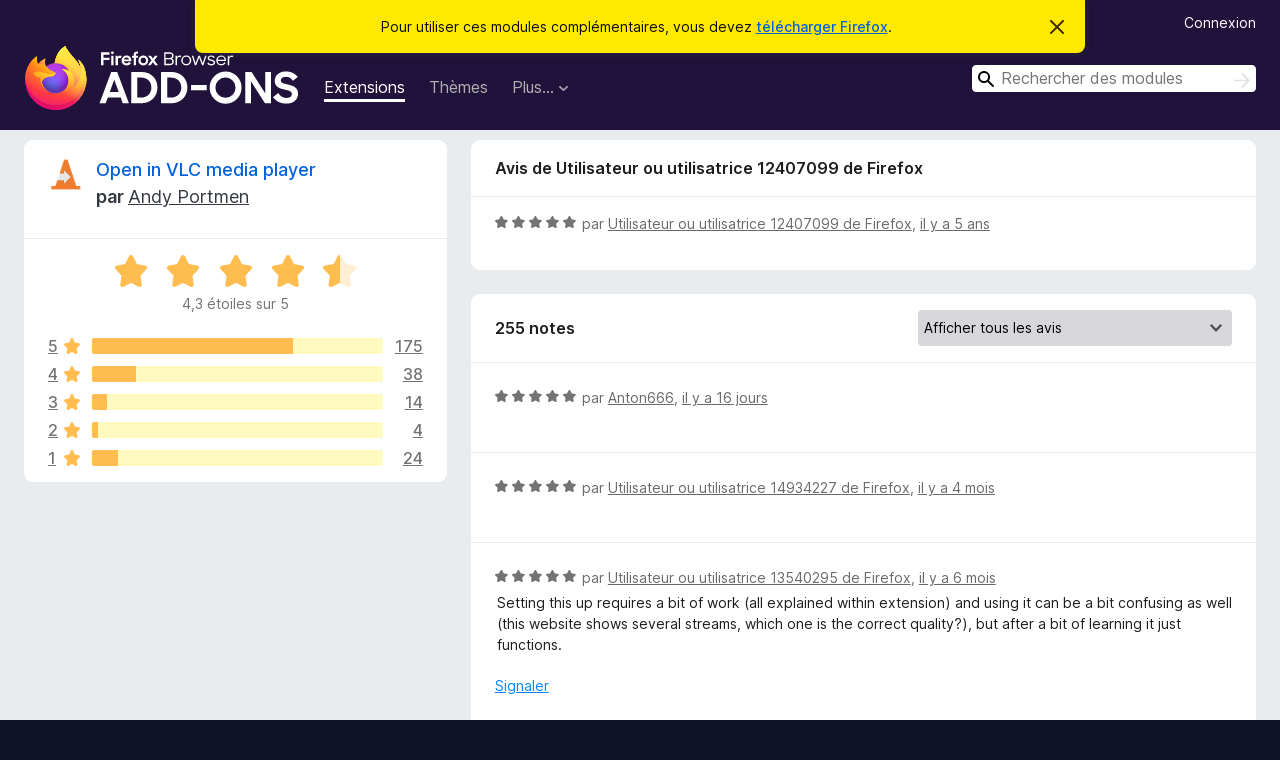

--- FILE ---
content_type: text/html; charset=utf-8
request_url: https://addons.mozilla.org/fr/firefox/addon/open-in-vlc/reviews/1702961/
body_size: 10314
content:
<!DOCTYPE html>
<html lang="fr" dir="ltr"><head><title data-react-helmet="true">Critiques pour Open in VLC media player – Modules pour Firefox (fr)</title><meta charSet="utf-8"/><meta name="viewport" content="width=device-width, initial-scale=1"/><link href="/static-frontend/Inter-roman-subset-en_de_fr_ru_es_pt_pl_it.var.2ce5ad921c3602b1e5370b3c86033681.woff2" crossorigin="anonymous" rel="preload" as="font" type="font/woff2"/><link href="/static-frontend/amo-2c9b371cc4de1aad916e.css" integrity="sha512-xpIl0TE0BdHR7KIMx6yfLd2kiIdWqrmXT81oEQ2j3ierwSeZB5WzmlhM7zJEHvI5XqPZYwMlGu/Pk0f13trpzQ==" crossorigin="anonymous" rel="stylesheet" type="text/css"/><meta data-react-helmet="true" name="description" content="Critiques et évaluations de Open in VLC media player. Découvrez ce que les autres utilisateurs pensent de Open in VLC media player et ajoutez-le à votre navigateur Firefox."/><meta data-react-helmet="true" name="robots" content="noindex, follow"/><link rel="shortcut icon" href="/favicon.ico?v=3"/><link data-react-helmet="true" title="Modules complémentaires pour Firefox" rel="search" type="application/opensearchdescription+xml" href="/fr/firefox/opensearch.xml"/></head><body><div id="react-view"><div class="Page-amo"><header class="Header"><div class="Notice Notice-warning GetFirefoxBanner Notice-dismissible"><div class="Notice-icon"></div><div class="Notice-column"><div class="Notice-content"><p class="Notice-text"><span class="GetFirefoxBanner-content">Pour utiliser ces modules complémentaires, vous devez <a class="Button Button--none GetFirefoxBanner-button" href="https://www.mozilla.org/firefox/download/thanks/?s=direct&amp;utm_campaign=amo-fx-cta&amp;utm_content=banner-download-button&amp;utm_medium=referral&amp;utm_source=addons.mozilla.org">télécharger Firefox</a>.</span></p></div></div><div class="Notice-dismisser"><button class="Button Button--none Notice-dismisser-button" type="submit"><span class="Icon Icon-inline-content IconXMark Notice-dismisser-icon"><span class="visually-hidden">Cacher ce message</span><svg class="IconXMark-svg" version="1.1" xmlns="http://www.w3.org/2000/svg" xmlns:xlink="http://www.w3.org/1999/xlink"><g class="IconXMark-path" transform="translate(-1.000000, -1.000000)" fill="#0C0C0D"><path d="M1.293,2.707 C1.03304342,2.45592553 0.928787403,2.08412211 1.02030284,1.73449268 C1.11181828,1.38486324 1.38486324,1.11181828 1.73449268,1.02030284 C2.08412211,0.928787403 2.45592553,1.03304342 2.707,1.293 L8,6.586 L13.293,1.293 C13.5440745,1.03304342 13.9158779,0.928787403 14.2655073,1.02030284 C14.6151368,1.11181828 14.8881817,1.38486324 14.9796972,1.73449268 C15.0712126,2.08412211 14.9669566,2.45592553 14.707,2.707 L9.414,8 L14.707,13.293 C15.0859722,13.6853789 15.0805524,14.3090848 14.6948186,14.6948186 C14.3090848,15.0805524 13.6853789,15.0859722 13.293,14.707 L8,9.414 L2.707,14.707 C2.31462111,15.0859722 1.69091522,15.0805524 1.30518142,14.6948186 C0.919447626,14.3090848 0.91402779,13.6853789 1.293,13.293 L6.586,8 L1.293,2.707 Z"></path></g></svg></span></button></div></div><div class="Header-wrapper"><div class="Header-content"><a class="Header-title" href="/fr/firefox/"><span class="visually-hidden">Modules pour le navigateur Firefox</span></a></div><ul class="SectionLinks Header-SectionLinks"><li><a class="SectionLinks-link SectionLinks-link-extension SectionLinks-link--active" href="/fr/firefox/extensions/">Extensions</a></li><li><a class="SectionLinks-link SectionLinks-link-theme" href="/fr/firefox/themes/">Thèmes</a></li><li><div class="DropdownMenu SectionLinks-link SectionLinks-dropdown"><button class="DropdownMenu-button" title="Plus…" type="button" aria-haspopup="true"><span class="DropdownMenu-button-text">Plus…</span><span class="Icon Icon-inverted-caret"></span></button><ul class="DropdownMenu-items" aria-hidden="true" aria-label="submenu"><li class="DropdownMenuItem DropdownMenuItem-section SectionLinks-subheader">pour Firefox</li><li class="DropdownMenuItem DropdownMenuItem-link"><a class="SectionLinks-dropdownlink" href="/fr/firefox/language-tools/">Dictionnaires et paquetages linguistiques</a></li><li class="DropdownMenuItem DropdownMenuItem-section SectionLinks-subheader">Sites pour les autres navigateurs</li><li class="DropdownMenuItem DropdownMenuItem-link"><a class="SectionLinks-clientApp-android" data-clientapp="android" href="/fr/android/">Modules pour Android</a></li></ul></div></li></ul><div class="Header-user-and-external-links"><a class="Button Button--none Header-authenticate-button Header-button Button--micro" href="#login">Connexion</a></div><form action="/fr/firefox/search/" class="SearchForm Header-search-form Header-search-form--desktop" method="GET" data-no-csrf="true" role="search"><div class="AutoSearchInput"><label class="AutoSearchInput-label visually-hidden" for="AutoSearchInput-q">Rechercher</label><div class="AutoSearchInput-search-box"><span class="Icon Icon-magnifying-glass AutoSearchInput-icon-magnifying-glass"></span><div role="combobox" aria-haspopup="listbox" aria-owns="react-autowhatever-1" aria-expanded="false"><input type="search" autoComplete="off" aria-autocomplete="list" aria-controls="react-autowhatever-1" class="AutoSearchInput-query" id="AutoSearchInput-q" maxLength="100" minLength="2" name="q" placeholder="Rechercher des modules" value=""/><div id="react-autowhatever-1" role="listbox"></div></div><button class="AutoSearchInput-submit-button" type="submit"><span class="visually-hidden">Rechercher</span><span class="Icon Icon-arrow"></span></button></div></div></form></div></header><div class="Page-content"><div class="Page Page-not-homepage"><div class="AppBanner"></div><div class="AddonReviewList AddonReviewList--extension"><section class="Card AddonSummaryCard Card--no-footer"><header class="Card-header"><div class="Card-header-text"><div class="AddonSummaryCard-header"><div class="AddonSummaryCard-header-icon"><a href="/fr/firefox/addon/open-in-vlc/"><img class="AddonSummaryCard-header-icon-image" src="https://addons.mozilla.org/user-media/addon_icons/793/793037-64.png?modified=a787c3c1" alt="Icône du module"/></a></div><div class="AddonSummaryCard-header-text"><h1 class="visually-hidden">Critiques pour Open in VLC media player</h1><h1 class="AddonTitle"><a href="/fr/firefox/addon/open-in-vlc/">Open in VLC media player</a><span class="AddonTitle-author"> <!-- -->par<!-- --> <a href="/fr/firefox/user/5429276/">Andy Portmen</a></span></h1></div></div></div></header><div class="Card-contents"><div class="AddonSummaryCard-overallRatingStars"><div class="Rating Rating--large Rating--yellowStars" title="Noté 4,3 sur 5"><div class="Rating-star Rating-rating-1 Rating-selected-star" title="Noté 4,3 sur 5"></div><div class="Rating-star Rating-rating-2 Rating-selected-star" title="Noté 4,3 sur 5"></div><div class="Rating-star Rating-rating-3 Rating-selected-star" title="Noté 4,3 sur 5"></div><div class="Rating-star Rating-rating-4 Rating-selected-star" title="Noté 4,3 sur 5"></div><div class="Rating-star Rating-rating-5 Rating-half-star" title="Noté 4,3 sur 5"></div><span class="visually-hidden">Noté 4,3 sur 5</span></div><div class="AddonSummaryCard-addonAverage">4,3 étoiles sur 5</div></div><div class="RatingsByStar"><div class="RatingsByStar-graph"><a class="RatingsByStar-row" rel="nofollow" title="Lire les 175 avis cinq étoiles" href="/fr/firefox/addon/open-in-vlc/reviews/?score=5"><div class="RatingsByStar-star">5<span class="Icon Icon-star-yellow"></span></div></a><a class="RatingsByStar-row" rel="nofollow" title="Lire les 175 avis cinq étoiles" href="/fr/firefox/addon/open-in-vlc/reviews/?score=5"><div class="RatingsByStar-barContainer"><div class="RatingsByStar-bar RatingsByStar-barFrame"><div class="RatingsByStar-bar RatingsByStar-barValue RatingsByStar-barValue--69pct RatingsByStar-partialBar"></div></div></div></a><a class="RatingsByStar-row" rel="nofollow" title="Lire les 175 avis cinq étoiles" href="/fr/firefox/addon/open-in-vlc/reviews/?score=5"><div class="RatingsByStar-count">175</div></a><a class="RatingsByStar-row" rel="nofollow" title="Lire les 38 avis quatre étoiles" href="/fr/firefox/addon/open-in-vlc/reviews/?score=4"><div class="RatingsByStar-star">4<span class="Icon Icon-star-yellow"></span></div></a><a class="RatingsByStar-row" rel="nofollow" title="Lire les 38 avis quatre étoiles" href="/fr/firefox/addon/open-in-vlc/reviews/?score=4"><div class="RatingsByStar-barContainer"><div class="RatingsByStar-bar RatingsByStar-barFrame"><div class="RatingsByStar-bar RatingsByStar-barValue RatingsByStar-barValue--15pct RatingsByStar-partialBar"></div></div></div></a><a class="RatingsByStar-row" rel="nofollow" title="Lire les 38 avis quatre étoiles" href="/fr/firefox/addon/open-in-vlc/reviews/?score=4"><div class="RatingsByStar-count">38</div></a><a class="RatingsByStar-row" rel="nofollow" title="Lire les 14 avis trois étoiles" href="/fr/firefox/addon/open-in-vlc/reviews/?score=3"><div class="RatingsByStar-star">3<span class="Icon Icon-star-yellow"></span></div></a><a class="RatingsByStar-row" rel="nofollow" title="Lire les 14 avis trois étoiles" href="/fr/firefox/addon/open-in-vlc/reviews/?score=3"><div class="RatingsByStar-barContainer"><div class="RatingsByStar-bar RatingsByStar-barFrame"><div class="RatingsByStar-bar RatingsByStar-barValue RatingsByStar-barValue--5pct RatingsByStar-partialBar"></div></div></div></a><a class="RatingsByStar-row" rel="nofollow" title="Lire les 14 avis trois étoiles" href="/fr/firefox/addon/open-in-vlc/reviews/?score=3"><div class="RatingsByStar-count">14</div></a><a class="RatingsByStar-row" rel="nofollow" title="Lire les 4 avis deux étoiles" href="/fr/firefox/addon/open-in-vlc/reviews/?score=2"><div class="RatingsByStar-star">2<span class="Icon Icon-star-yellow"></span></div></a><a class="RatingsByStar-row" rel="nofollow" title="Lire les 4 avis deux étoiles" href="/fr/firefox/addon/open-in-vlc/reviews/?score=2"><div class="RatingsByStar-barContainer"><div class="RatingsByStar-bar RatingsByStar-barFrame"><div class="RatingsByStar-bar RatingsByStar-barValue RatingsByStar-barValue--2pct RatingsByStar-partialBar"></div></div></div></a><a class="RatingsByStar-row" rel="nofollow" title="Lire les 4 avis deux étoiles" href="/fr/firefox/addon/open-in-vlc/reviews/?score=2"><div class="RatingsByStar-count">4</div></a><a class="RatingsByStar-row" rel="nofollow" title="Lire les 24 avis 1 étoile" href="/fr/firefox/addon/open-in-vlc/reviews/?score=1"><div class="RatingsByStar-star">1<span class="Icon Icon-star-yellow"></span></div></a><a class="RatingsByStar-row" rel="nofollow" title="Lire les 24 avis 1 étoile" href="/fr/firefox/addon/open-in-vlc/reviews/?score=1"><div class="RatingsByStar-barContainer"><div class="RatingsByStar-bar RatingsByStar-barFrame"><div class="RatingsByStar-bar RatingsByStar-barValue RatingsByStar-barValue--9pct RatingsByStar-partialBar"></div></div></div></a><a class="RatingsByStar-row" rel="nofollow" title="Lire les 24 avis 1 étoile" href="/fr/firefox/addon/open-in-vlc/reviews/?score=1"><div class="RatingsByStar-count">24</div></a></div></div></div></section><div class="AddonReviewList-reviews"><div class="FeaturedAddonReview"><section class="Card FeaturedAddonReview-card Card--no-footer"><header class="Card-header"><div class="Card-header-text">Avis de Utilisateur ou utilisatrice 12407099 de Firefox</div></header><div class="Card-contents"><div class="AddonReviewCard AddonReviewCard-ratingOnly AddonReviewCard-viewOnly"><div class="AddonReviewCard-container"><div class="UserReview"><div class="UserReview-byLine"><div class="Rating Rating--small" title="Noté 5 sur 5"><div class="Rating-star Rating-rating-1 Rating-selected-star" title="Noté 5 sur 5"></div><div class="Rating-star Rating-rating-2 Rating-selected-star" title="Noté 5 sur 5"></div><div class="Rating-star Rating-rating-3 Rating-selected-star" title="Noté 5 sur 5"></div><div class="Rating-star Rating-rating-4 Rating-selected-star" title="Noté 5 sur 5"></div><div class="Rating-star Rating-rating-5 Rating-selected-star" title="Noté 5 sur 5"></div><span class="visually-hidden">Noté 5 sur 5</span></div><span class="AddonReviewCard-authorByLine">par <a href="/fr/firefox/user/12407099/">Utilisateur ou utilisatrice 12407099 de Firefox</a>, <a title="4 mai 2021 02:48" href="/fr/firefox/addon/open-in-vlc/reviews/1702961/">il y a 5 ans</a></span></div><section class="Card ShowMoreCard UserReview-body UserReview-emptyBody ShowMoreCard--expanded Card--no-style Card--no-header Card--no-footer"><div class="Card-contents"><div class="ShowMoreCard-contents"><div></div></div></div></section><div class="AddonReviewCard-allControls"></div></div></div></div></div></section></div><section class="Card CardList AddonReviewList-reviews-listing"><header class="Card-header"><div class="Card-header-text"><div class="AddonReviewList-cardListHeader"><div class="AddonReviewList-reviewCount">255 notes</div><div class="AddonReviewList-filterByScore"><select class="Select AddonReviewList-filterByScoreSelector"><option value="SHOW_ALL_REVIEWS" selected="">Afficher tous les avis</option><option value="5">Afficher uniquement les avis cinq étoiles</option><option value="4">Afficher uniquement les avis quatre étoiles</option><option value="3">Afficher uniquement les avis trois étoiles</option><option value="2">Afficher uniquement les avis deux étoiles</option><option value="1">Afficher uniquement les avis une étoile</option></select></div></div></div></header><div class="Card-contents"><ul><li><div class="AddonReviewCard AddonReviewCard-ratingOnly AddonReviewCard-viewOnly"><div class="AddonReviewCard-container"><div class="UserReview"><div class="UserReview-byLine"><div class="Rating Rating--small" title="Noté 5 sur 5"><div class="Rating-star Rating-rating-1 Rating-selected-star" title="Noté 5 sur 5"></div><div class="Rating-star Rating-rating-2 Rating-selected-star" title="Noté 5 sur 5"></div><div class="Rating-star Rating-rating-3 Rating-selected-star" title="Noté 5 sur 5"></div><div class="Rating-star Rating-rating-4 Rating-selected-star" title="Noté 5 sur 5"></div><div class="Rating-star Rating-rating-5 Rating-selected-star" title="Noté 5 sur 5"></div><span class="visually-hidden">Noté 5 sur 5</span></div><span class="AddonReviewCard-authorByLine">par <a href="/fr/firefox/user/15944710/">Anton666</a>, <a title="2 janv. 2026 14:11" href="/fr/firefox/addon/open-in-vlc/reviews/2548038/">il y a 16 jours</a></span></div><section class="Card ShowMoreCard UserReview-body UserReview-emptyBody ShowMoreCard--expanded Card--no-style Card--no-header Card--no-footer"><div class="Card-contents"><div class="ShowMoreCard-contents"><div></div></div></div></section><div class="AddonReviewCard-allControls"></div></div></div></div></li><li><div class="AddonReviewCard AddonReviewCard-ratingOnly AddonReviewCard-viewOnly"><div class="AddonReviewCard-container"><div class="UserReview"><div class="UserReview-byLine"><div class="Rating Rating--small" title="Noté 5 sur 5"><div class="Rating-star Rating-rating-1 Rating-selected-star" title="Noté 5 sur 5"></div><div class="Rating-star Rating-rating-2 Rating-selected-star" title="Noté 5 sur 5"></div><div class="Rating-star Rating-rating-3 Rating-selected-star" title="Noté 5 sur 5"></div><div class="Rating-star Rating-rating-4 Rating-selected-star" title="Noté 5 sur 5"></div><div class="Rating-star Rating-rating-5 Rating-selected-star" title="Noté 5 sur 5"></div><span class="visually-hidden">Noté 5 sur 5</span></div><span class="AddonReviewCard-authorByLine">par <a href="/fr/firefox/user/14934227/">Utilisateur ou utilisatrice 14934227 de Firefox</a>, <a title="7 sept. 2025 21:34" href="/fr/firefox/addon/open-in-vlc/reviews/2501063/">il y a 4 mois</a></span></div><section class="Card ShowMoreCard UserReview-body UserReview-emptyBody ShowMoreCard--expanded Card--no-style Card--no-header Card--no-footer"><div class="Card-contents"><div class="ShowMoreCard-contents"><div></div></div></div></section><div class="AddonReviewCard-allControls"></div></div></div></div></li><li><div class="AddonReviewCard AddonReviewCard-viewOnly"><div class="AddonReviewCard-container"><div class="UserReview"><div class="UserReview-byLine"><div class="Rating Rating--small" title="Noté 5 sur 5"><div class="Rating-star Rating-rating-1 Rating-selected-star" title="Noté 5 sur 5"></div><div class="Rating-star Rating-rating-2 Rating-selected-star" title="Noté 5 sur 5"></div><div class="Rating-star Rating-rating-3 Rating-selected-star" title="Noté 5 sur 5"></div><div class="Rating-star Rating-rating-4 Rating-selected-star" title="Noté 5 sur 5"></div><div class="Rating-star Rating-rating-5 Rating-selected-star" title="Noté 5 sur 5"></div><span class="visually-hidden">Noté 5 sur 5</span></div><span class="AddonReviewCard-authorByLine">par <a href="/fr/firefox/user/13540295/">Utilisateur ou utilisatrice 13540295 de Firefox</a>, <a title="3 juil. 2025 14:35" href="/fr/firefox/addon/open-in-vlc/reviews/2280027/">il y a 6 mois</a></span></div><section class="Card ShowMoreCard UserReview-body ShowMoreCard--expanded Card--no-style Card--no-header Card--no-footer"><div class="Card-contents"><div class="ShowMoreCard-contents"><div>Setting this up requires a bit of work (all explained within extension) and using it can be a bit confusing as well (this website shows several streams, which one is the correct quality?), but after a bit of learning it just functions.</div></div></div></section><div class="AddonReviewCard-allControls"><div><button aria-describedby="flag-review-TooltipMenu" class="TooltipMenu-opener AddonReviewCard-control FlagReviewMenu-menu" title="Signaler cet avis" type="button">Signaler</button></div></div></div></div></div></li><li><div class="AddonReviewCard AddonReviewCard-ratingOnly AddonReviewCard-viewOnly"><div class="AddonReviewCard-container"><div class="UserReview"><div class="UserReview-byLine"><div class="Rating Rating--small" title="Noté 5 sur 5"><div class="Rating-star Rating-rating-1 Rating-selected-star" title="Noté 5 sur 5"></div><div class="Rating-star Rating-rating-2 Rating-selected-star" title="Noté 5 sur 5"></div><div class="Rating-star Rating-rating-3 Rating-selected-star" title="Noté 5 sur 5"></div><div class="Rating-star Rating-rating-4 Rating-selected-star" title="Noté 5 sur 5"></div><div class="Rating-star Rating-rating-5 Rating-selected-star" title="Noté 5 sur 5"></div><span class="visually-hidden">Noté 5 sur 5</span></div><span class="AddonReviewCard-authorByLine">par <a href="/fr/firefox/user/18956984/">Utilisateur ou utilisatrice 18956984 de Firefox</a>, <a title="20 juin 2025 14:49" href="/fr/firefox/addon/open-in-vlc/reviews/2259471/">il y a 7 mois</a></span></div><section class="Card ShowMoreCard UserReview-body UserReview-emptyBody ShowMoreCard--expanded Card--no-style Card--no-header Card--no-footer"><div class="Card-contents"><div class="ShowMoreCard-contents"><div></div></div></div></section><div class="AddonReviewCard-allControls"></div></div></div></div></li><li><div class="AddonReviewCard AddonReviewCard-ratingOnly AddonReviewCard-viewOnly"><div class="AddonReviewCard-container"><div class="UserReview"><div class="UserReview-byLine"><div class="Rating Rating--small" title="Noté 5 sur 5"><div class="Rating-star Rating-rating-1 Rating-selected-star" title="Noté 5 sur 5"></div><div class="Rating-star Rating-rating-2 Rating-selected-star" title="Noté 5 sur 5"></div><div class="Rating-star Rating-rating-3 Rating-selected-star" title="Noté 5 sur 5"></div><div class="Rating-star Rating-rating-4 Rating-selected-star" title="Noté 5 sur 5"></div><div class="Rating-star Rating-rating-5 Rating-selected-star" title="Noté 5 sur 5"></div><span class="visually-hidden">Noté 5 sur 5</span></div><span class="AddonReviewCard-authorByLine">par <a href="/fr/firefox/user/17746033/">Poligraf Poligrafovich Bouboulov</a>, <a title="13 avr. 2025 16:03" href="/fr/firefox/addon/open-in-vlc/reviews/2214692/">il y a 9 mois</a></span></div><section class="Card ShowMoreCard UserReview-body UserReview-emptyBody ShowMoreCard--expanded Card--no-style Card--no-header Card--no-footer"><div class="Card-contents"><div class="ShowMoreCard-contents"><div></div></div></div></section><div class="AddonReviewCard-allControls"></div></div></div></div></li><li><div class="AddonReviewCard AddonReviewCard-ratingOnly AddonReviewCard-viewOnly"><div class="AddonReviewCard-container"><div class="UserReview"><div class="UserReview-byLine"><div class="Rating Rating--small" title="Noté 5 sur 5"><div class="Rating-star Rating-rating-1 Rating-selected-star" title="Noté 5 sur 5"></div><div class="Rating-star Rating-rating-2 Rating-selected-star" title="Noté 5 sur 5"></div><div class="Rating-star Rating-rating-3 Rating-selected-star" title="Noté 5 sur 5"></div><div class="Rating-star Rating-rating-4 Rating-selected-star" title="Noté 5 sur 5"></div><div class="Rating-star Rating-rating-5 Rating-selected-star" title="Noté 5 sur 5"></div><span class="visually-hidden">Noté 5 sur 5</span></div><span class="AddonReviewCard-authorByLine">par <a href="/fr/firefox/user/17631398/">Utilisateur ou utilisatrice 17631398 de Firefox</a>, <a title="29 mars 2025 10:21" href="/fr/firefox/addon/open-in-vlc/reviews/2203666/">il y a 10 mois</a></span></div><section class="Card ShowMoreCard UserReview-body UserReview-emptyBody ShowMoreCard--expanded Card--no-style Card--no-header Card--no-footer"><div class="Card-contents"><div class="ShowMoreCard-contents"><div></div></div></div></section><div class="AddonReviewCard-allControls"></div></div></div></div></li><li><div class="AddonReviewCard AddonReviewCard-viewOnly"><div class="AddonReviewCard-container"><div class="UserReview"><div class="UserReview-byLine"><div class="Rating Rating--small" title="Noté 1 sur 5"><div class="Rating-star Rating-rating-1 Rating-selected-star" title="Noté 1 sur 5"></div><div class="Rating-star Rating-rating-2" title="Noté 1 sur 5"></div><div class="Rating-star Rating-rating-3" title="Noté 1 sur 5"></div><div class="Rating-star Rating-rating-4" title="Noté 1 sur 5"></div><div class="Rating-star Rating-rating-5" title="Noté 1 sur 5"></div><span class="visually-hidden">Noté 1 sur 5</span></div><span class="AddonReviewCard-authorByLine">par <a href="/fr/firefox/user/13602920/">Utilisateur ou utilisatrice 13602920 de Firefox</a>, <a title="27 mars 2025 00:06" href="/fr/firefox/addon/open-in-vlc/reviews/2201879/">il y a 10 mois</a></span></div><section class="Card ShowMoreCard UserReview-body ShowMoreCard--expanded Card--no-style Card--no-header Card--no-footer"><div class="Card-contents"><div class="ShowMoreCard-contents"><div>Not working for me on FF 136.0.2 2025-03-26</div></div></div></section><div class="AddonReviewCard-allControls"><div><button aria-describedby="flag-review-TooltipMenu" class="TooltipMenu-opener AddonReviewCard-control FlagReviewMenu-menu" title="Signaler cet avis" type="button">Signaler</button></div></div></div></div></div></li><li><div class="AddonReviewCard AddonReviewCard-ratingOnly AddonReviewCard-viewOnly"><div class="AddonReviewCard-container"><div class="UserReview"><div class="UserReview-byLine"><div class="Rating Rating--small" title="Noté 5 sur 5"><div class="Rating-star Rating-rating-1 Rating-selected-star" title="Noté 5 sur 5"></div><div class="Rating-star Rating-rating-2 Rating-selected-star" title="Noté 5 sur 5"></div><div class="Rating-star Rating-rating-3 Rating-selected-star" title="Noté 5 sur 5"></div><div class="Rating-star Rating-rating-4 Rating-selected-star" title="Noté 5 sur 5"></div><div class="Rating-star Rating-rating-5 Rating-selected-star" title="Noté 5 sur 5"></div><span class="visually-hidden">Noté 5 sur 5</span></div><span class="AddonReviewCard-authorByLine">par <a href="/fr/firefox/user/13149446/">BRODIE</a>, <a title="19 mars 2025 12:18" href="/fr/firefox/addon/open-in-vlc/reviews/2196945/">il y a 10 mois</a></span></div><section class="Card ShowMoreCard UserReview-body UserReview-emptyBody ShowMoreCard--expanded Card--no-style Card--no-header Card--no-footer"><div class="Card-contents"><div class="ShowMoreCard-contents"><div></div></div></div></section><div class="AddonReviewCard-allControls"></div></div></div></div></li><li><div class="AddonReviewCard AddonReviewCard-viewOnly"><div class="AddonReviewCard-container"><div class="UserReview"><div class="UserReview-byLine"><div class="Rating Rating--small" title="Noté 1 sur 5"><div class="Rating-star Rating-rating-1 Rating-selected-star" title="Noté 1 sur 5"></div><div class="Rating-star Rating-rating-2" title="Noté 1 sur 5"></div><div class="Rating-star Rating-rating-3" title="Noté 1 sur 5"></div><div class="Rating-star Rating-rating-4" title="Noté 1 sur 5"></div><div class="Rating-star Rating-rating-5" title="Noté 1 sur 5"></div><span class="visually-hidden">Noté 1 sur 5</span></div><span class="AddonReviewCard-authorByLine">par <a href="/fr/firefox/user/18764688/">Bambino</a>, <a title="1 mars 2025 18:42" href="/fr/firefox/addon/open-in-vlc/reviews/2184024/">il y a un an</a></span></div><section class="Card ShowMoreCard UserReview-body ShowMoreCard--expanded Card--no-style Card--no-header Card--no-footer"><div class="Card-contents"><div class="ShowMoreCard-contents"><div>Plugin doesn't work. I have VLC installed on my drive.</div></div></div></section><div class="AddonReviewCard-allControls"><div><button aria-describedby="flag-review-TooltipMenu" class="TooltipMenu-opener AddonReviewCard-control FlagReviewMenu-menu" title="Signaler cet avis" type="button">Signaler</button></div></div></div></div></div></li><li><div class="AddonReviewCard AddonReviewCard-viewOnly"><div class="AddonReviewCard-container"><div class="UserReview"><div class="UserReview-byLine"><div class="Rating Rating--small" title="Noté 5 sur 5"><div class="Rating-star Rating-rating-1 Rating-selected-star" title="Noté 5 sur 5"></div><div class="Rating-star Rating-rating-2 Rating-selected-star" title="Noté 5 sur 5"></div><div class="Rating-star Rating-rating-3 Rating-selected-star" title="Noté 5 sur 5"></div><div class="Rating-star Rating-rating-4 Rating-selected-star" title="Noté 5 sur 5"></div><div class="Rating-star Rating-rating-5 Rating-selected-star" title="Noté 5 sur 5"></div><span class="visually-hidden">Noté 5 sur 5</span></div><span class="AddonReviewCard-authorByLine">par <a href="/fr/firefox/user/12318695/">Brixter</a>, <a title="10 févr. 2025 09:35" href="/fr/firefox/addon/open-in-vlc/reviews/2172639/">il y a un an</a></span></div><section class="Card ShowMoreCard UserReview-body ShowMoreCard--expanded Card--no-style Card--no-header Card--no-footer"><div class="Card-contents"><div class="ShowMoreCard-contents"><div>I love it</div></div></div></section><div class="AddonReviewCard-allControls"><div><button aria-describedby="flag-review-TooltipMenu" class="TooltipMenu-opener AddonReviewCard-control FlagReviewMenu-menu" title="Signaler cet avis" type="button">Signaler</button></div></div></div></div></div></li><li><div class="AddonReviewCard AddonReviewCard-ratingOnly AddonReviewCard-viewOnly"><div class="AddonReviewCard-container"><div class="UserReview"><div class="UserReview-byLine"><div class="Rating Rating--small" title="Noté 5 sur 5"><div class="Rating-star Rating-rating-1 Rating-selected-star" title="Noté 5 sur 5"></div><div class="Rating-star Rating-rating-2 Rating-selected-star" title="Noté 5 sur 5"></div><div class="Rating-star Rating-rating-3 Rating-selected-star" title="Noté 5 sur 5"></div><div class="Rating-star Rating-rating-4 Rating-selected-star" title="Noté 5 sur 5"></div><div class="Rating-star Rating-rating-5 Rating-selected-star" title="Noté 5 sur 5"></div><span class="visually-hidden">Noté 5 sur 5</span></div><span class="AddonReviewCard-authorByLine">par <a href="/fr/firefox/user/5580962/">Ulph</a>, <a title="4 févr. 2025 03:40" href="/fr/firefox/addon/open-in-vlc/reviews/2169877/">il y a un an</a></span></div><section class="Card ShowMoreCard UserReview-body UserReview-emptyBody ShowMoreCard--expanded Card--no-style Card--no-header Card--no-footer"><div class="Card-contents"><div class="ShowMoreCard-contents"><div></div></div></div></section><div class="AddonReviewCard-allControls"></div></div></div></div></li><li><div class="AddonReviewCard AddonReviewCard-ratingOnly AddonReviewCard-viewOnly"><div class="AddonReviewCard-container"><div class="UserReview"><div class="UserReview-byLine"><div class="Rating Rating--small" title="Noté 5 sur 5"><div class="Rating-star Rating-rating-1 Rating-selected-star" title="Noté 5 sur 5"></div><div class="Rating-star Rating-rating-2 Rating-selected-star" title="Noté 5 sur 5"></div><div class="Rating-star Rating-rating-3 Rating-selected-star" title="Noté 5 sur 5"></div><div class="Rating-star Rating-rating-4 Rating-selected-star" title="Noté 5 sur 5"></div><div class="Rating-star Rating-rating-5 Rating-selected-star" title="Noté 5 sur 5"></div><span class="visually-hidden">Noté 5 sur 5</span></div><span class="AddonReviewCard-authorByLine">par <a href="/fr/firefox/user/18755218/">Utilisateur ou utilisatrice 18755218 de Firefox</a>, <a title="29 déc. 2024 17:33" href="/fr/firefox/addon/open-in-vlc/reviews/2154022/">il y a un an</a></span></div><section class="Card ShowMoreCard UserReview-body UserReview-emptyBody ShowMoreCard--expanded Card--no-style Card--no-header Card--no-footer"><div class="Card-contents"><div class="ShowMoreCard-contents"><div></div></div></div></section><div class="AddonReviewCard-allControls"></div></div></div></div></li><li><div class="AddonReviewCard AddonReviewCard-viewOnly"><div class="AddonReviewCard-container"><div class="UserReview"><div class="UserReview-byLine"><div class="Rating Rating--small" title="Noté 1 sur 5"><div class="Rating-star Rating-rating-1 Rating-selected-star" title="Noté 1 sur 5"></div><div class="Rating-star Rating-rating-2" title="Noté 1 sur 5"></div><div class="Rating-star Rating-rating-3" title="Noté 1 sur 5"></div><div class="Rating-star Rating-rating-4" title="Noté 1 sur 5"></div><div class="Rating-star Rating-rating-5" title="Noté 1 sur 5"></div><span class="visually-hidden">Noté 1 sur 5</span></div><span class="AddonReviewCard-authorByLine">par <a href="/fr/firefox/user/18660905/">Utilisateur ou utilisatrice 18660905 de Firefox</a>, <a title="3 nov. 2024 21:56" href="/fr/firefox/addon/open-in-vlc/reviews/2132353/">il y a un an</a></span></div><section class="Card ShowMoreCard UserReview-body ShowMoreCard--expanded Card--no-style Card--no-header Card--no-footer"><div class="Card-contents"><div class="ShowMoreCard-contents"><div>Не работает.</div></div></div></section><div class="AddonReviewCard-allControls"><div><button aria-describedby="flag-review-TooltipMenu" class="TooltipMenu-opener AddonReviewCard-control FlagReviewMenu-menu" title="Signaler cet avis" type="button">Signaler</button></div></div></div></div></div></li><li><div class="AddonReviewCard AddonReviewCard-ratingOnly AddonReviewCard-viewOnly"><div class="AddonReviewCard-container"><div class="UserReview"><div class="UserReview-byLine"><div class="Rating Rating--small" title="Noté 4 sur 5"><div class="Rating-star Rating-rating-1 Rating-selected-star" title="Noté 4 sur 5"></div><div class="Rating-star Rating-rating-2 Rating-selected-star" title="Noté 4 sur 5"></div><div class="Rating-star Rating-rating-3 Rating-selected-star" title="Noté 4 sur 5"></div><div class="Rating-star Rating-rating-4 Rating-selected-star" title="Noté 4 sur 5"></div><div class="Rating-star Rating-rating-5" title="Noté 4 sur 5"></div><span class="visually-hidden">Noté 4 sur 5</span></div><span class="AddonReviewCard-authorByLine">par <a href="/fr/firefox/user/9813604/">Utilisateur ou utilisatrice 9813604 de Firefox</a>, <a title="27 août 2024 16:27" href="/fr/firefox/addon/open-in-vlc/reviews/2109852/">il y a un an</a></span></div><section class="Card ShowMoreCard UserReview-body UserReview-emptyBody ShowMoreCard--expanded Card--no-style Card--no-header Card--no-footer"><div class="Card-contents"><div class="ShowMoreCard-contents"><div></div></div></div></section><div class="AddonReviewCard-allControls"></div></div></div></div></li><li><div class="AddonReviewCard AddonReviewCard-ratingOnly AddonReviewCard-viewOnly"><div class="AddonReviewCard-container"><div class="UserReview"><div class="UserReview-byLine"><div class="Rating Rating--small" title="Noté 5 sur 5"><div class="Rating-star Rating-rating-1 Rating-selected-star" title="Noté 5 sur 5"></div><div class="Rating-star Rating-rating-2 Rating-selected-star" title="Noté 5 sur 5"></div><div class="Rating-star Rating-rating-3 Rating-selected-star" title="Noté 5 sur 5"></div><div class="Rating-star Rating-rating-4 Rating-selected-star" title="Noté 5 sur 5"></div><div class="Rating-star Rating-rating-5 Rating-selected-star" title="Noté 5 sur 5"></div><span class="visually-hidden">Noté 5 sur 5</span></div><span class="AddonReviewCard-authorByLine">par <a href="/fr/firefox/user/14643647/">Utilisateur ou utilisatrice 14643647 de Firefox</a>, <a title="8 août 2024 13:36" href="/fr/firefox/addon/open-in-vlc/reviews/2103346/">il y a un an</a></span></div><section class="Card ShowMoreCard UserReview-body UserReview-emptyBody ShowMoreCard--expanded Card--no-style Card--no-header Card--no-footer"><div class="Card-contents"><div class="ShowMoreCard-contents"><div></div></div></div></section><div class="AddonReviewCard-allControls"></div></div></div></div></li><li><div class="AddonReviewCard AddonReviewCard-ratingOnly AddonReviewCard-viewOnly"><div class="AddonReviewCard-container"><div class="UserReview"><div class="UserReview-byLine"><div class="Rating Rating--small" title="Noté 1 sur 5"><div class="Rating-star Rating-rating-1 Rating-selected-star" title="Noté 1 sur 5"></div><div class="Rating-star Rating-rating-2" title="Noté 1 sur 5"></div><div class="Rating-star Rating-rating-3" title="Noté 1 sur 5"></div><div class="Rating-star Rating-rating-4" title="Noté 1 sur 5"></div><div class="Rating-star Rating-rating-5" title="Noté 1 sur 5"></div><span class="visually-hidden">Noté 1 sur 5</span></div><span class="AddonReviewCard-authorByLine">par <a href="/fr/firefox/user/15019719/">Utilisateur ou utilisatrice 15019719 de Firefox</a>, <a title="2 août 2024 22:21" href="/fr/firefox/addon/open-in-vlc/reviews/2100525/">il y a un an</a></span></div><section class="Card ShowMoreCard UserReview-body UserReview-emptyBody ShowMoreCard--expanded Card--no-style Card--no-header Card--no-footer"><div class="Card-contents"><div class="ShowMoreCard-contents"><div></div></div></div></section><div class="AddonReviewCard-allControls"></div></div></div></div></li><li><div class="AddonReviewCard AddonReviewCard-ratingOnly AddonReviewCard-viewOnly"><div class="AddonReviewCard-container"><div class="UserReview"><div class="UserReview-byLine"><div class="Rating Rating--small" title="Noté 5 sur 5"><div class="Rating-star Rating-rating-1 Rating-selected-star" title="Noté 5 sur 5"></div><div class="Rating-star Rating-rating-2 Rating-selected-star" title="Noté 5 sur 5"></div><div class="Rating-star Rating-rating-3 Rating-selected-star" title="Noté 5 sur 5"></div><div class="Rating-star Rating-rating-4 Rating-selected-star" title="Noté 5 sur 5"></div><div class="Rating-star Rating-rating-5 Rating-selected-star" title="Noté 5 sur 5"></div><span class="visually-hidden">Noté 5 sur 5</span></div><span class="AddonReviewCard-authorByLine">par <a href="/fr/firefox/user/18457950/">JakesO@83</a>, <a title="10 juin 2024 23:04" href="/fr/firefox/addon/open-in-vlc/reviews/2084595/">il y a 2 ans</a></span></div><section class="Card ShowMoreCard UserReview-body UserReview-emptyBody ShowMoreCard--expanded Card--no-style Card--no-header Card--no-footer"><div class="Card-contents"><div class="ShowMoreCard-contents"><div></div></div></div></section><div class="AddonReviewCard-allControls"></div></div></div></div></li><li><div class="AddonReviewCard AddonReviewCard-ratingOnly AddonReviewCard-viewOnly"><div class="AddonReviewCard-container"><div class="UserReview"><div class="UserReview-byLine"><div class="Rating Rating--small" title="Noté 5 sur 5"><div class="Rating-star Rating-rating-1 Rating-selected-star" title="Noté 5 sur 5"></div><div class="Rating-star Rating-rating-2 Rating-selected-star" title="Noté 5 sur 5"></div><div class="Rating-star Rating-rating-3 Rating-selected-star" title="Noté 5 sur 5"></div><div class="Rating-star Rating-rating-4 Rating-selected-star" title="Noté 5 sur 5"></div><div class="Rating-star Rating-rating-5 Rating-selected-star" title="Noté 5 sur 5"></div><span class="visually-hidden">Noté 5 sur 5</span></div><span class="AddonReviewCard-authorByLine">par <a href="/fr/firefox/user/15585419/">yudoooooo</a>, <a title="11 sept. 2023 19:59" href="/fr/firefox/addon/open-in-vlc/reviews/1997281/">il y a 2 ans</a></span></div><section class="Card ShowMoreCard UserReview-body UserReview-emptyBody ShowMoreCard--expanded Card--no-style Card--no-header Card--no-footer"><div class="Card-contents"><div class="ShowMoreCard-contents"><div></div></div></div></section><div class="AddonReviewCard-allControls"></div></div></div></div></li><li><div class="AddonReviewCard AddonReviewCard-ratingOnly AddonReviewCard-viewOnly"><div class="AddonReviewCard-container"><div class="UserReview"><div class="UserReview-byLine"><div class="Rating Rating--small" title="Noté 5 sur 5"><div class="Rating-star Rating-rating-1 Rating-selected-star" title="Noté 5 sur 5"></div><div class="Rating-star Rating-rating-2 Rating-selected-star" title="Noté 5 sur 5"></div><div class="Rating-star Rating-rating-3 Rating-selected-star" title="Noté 5 sur 5"></div><div class="Rating-star Rating-rating-4 Rating-selected-star" title="Noté 5 sur 5"></div><div class="Rating-star Rating-rating-5 Rating-selected-star" title="Noté 5 sur 5"></div><span class="visually-hidden">Noté 5 sur 5</span></div><span class="AddonReviewCard-authorByLine">par <a href="/fr/firefox/user/15605233/">LoGaIta99</a>, <a title="27 août 2023 23:10" href="/fr/firefox/addon/open-in-vlc/reviews/1992911/">il y a 2 ans</a></span></div><section class="Card ShowMoreCard UserReview-body UserReview-emptyBody ShowMoreCard--expanded Card--no-style Card--no-header Card--no-footer"><div class="Card-contents"><div class="ShowMoreCard-contents"><div></div></div></div></section><div class="AddonReviewCard-allControls"></div></div></div></div></li><li><div class="AddonReviewCard AddonReviewCard-ratingOnly AddonReviewCard-viewOnly"><div class="AddonReviewCard-container"><div class="UserReview"><div class="UserReview-byLine"><div class="Rating Rating--small" title="Noté 5 sur 5"><div class="Rating-star Rating-rating-1 Rating-selected-star" title="Noté 5 sur 5"></div><div class="Rating-star Rating-rating-2 Rating-selected-star" title="Noté 5 sur 5"></div><div class="Rating-star Rating-rating-3 Rating-selected-star" title="Noté 5 sur 5"></div><div class="Rating-star Rating-rating-4 Rating-selected-star" title="Noté 5 sur 5"></div><div class="Rating-star Rating-rating-5 Rating-selected-star" title="Noté 5 sur 5"></div><span class="visually-hidden">Noté 5 sur 5</span></div><span class="AddonReviewCard-authorByLine">par <a href="/fr/firefox/user/17482577/">Utilisateur ou utilisatrice 17482577 de Firefox</a>, <a title="11 août 2023 01:49" href="/fr/firefox/addon/open-in-vlc/reviews/1987645/">il y a 2 ans</a></span></div><section class="Card ShowMoreCard UserReview-body UserReview-emptyBody ShowMoreCard--expanded Card--no-style Card--no-header Card--no-footer"><div class="Card-contents"><div class="ShowMoreCard-contents"><div></div></div></div></section><div class="AddonReviewCard-allControls"></div></div></div></div></li><li><div class="AddonReviewCard AddonReviewCard-viewOnly"><div class="AddonReviewCard-container"><div class="UserReview"><div class="UserReview-byLine"><div class="Rating Rating--small" title="Noté 5 sur 5"><div class="Rating-star Rating-rating-1 Rating-selected-star" title="Noté 5 sur 5"></div><div class="Rating-star Rating-rating-2 Rating-selected-star" title="Noté 5 sur 5"></div><div class="Rating-star Rating-rating-3 Rating-selected-star" title="Noté 5 sur 5"></div><div class="Rating-star Rating-rating-4 Rating-selected-star" title="Noté 5 sur 5"></div><div class="Rating-star Rating-rating-5 Rating-selected-star" title="Noté 5 sur 5"></div><span class="visually-hidden">Noté 5 sur 5</span></div><span class="AddonReviewCard-authorByLine">par <a href="/fr/firefox/user/17985371/">bill Guyton</a>, <a title="21 juil. 2023 01:19" href="/fr/firefox/addon/open-in-vlc/reviews/1981455/">il y a 2 ans</a></span></div><section class="Card ShowMoreCard UserReview-body ShowMoreCard--expanded Card--no-style Card--no-header Card--no-footer"><div class="Card-contents"><div class="ShowMoreCard-contents"><div>sweet</div></div></div></section><div class="AddonReviewCard-allControls"><div><button aria-describedby="flag-review-TooltipMenu" class="TooltipMenu-opener AddonReviewCard-control FlagReviewMenu-menu" title="Signaler cet avis" type="button">Signaler</button></div></div></div></div></div></li><li><div class="AddonReviewCard AddonReviewCard-ratingOnly AddonReviewCard-viewOnly"><div class="AddonReviewCard-container"><div class="UserReview"><div class="UserReview-byLine"><div class="Rating Rating--small" title="Noté 5 sur 5"><div class="Rating-star Rating-rating-1 Rating-selected-star" title="Noté 5 sur 5"></div><div class="Rating-star Rating-rating-2 Rating-selected-star" title="Noté 5 sur 5"></div><div class="Rating-star Rating-rating-3 Rating-selected-star" title="Noté 5 sur 5"></div><div class="Rating-star Rating-rating-4 Rating-selected-star" title="Noté 5 sur 5"></div><div class="Rating-star Rating-rating-5 Rating-selected-star" title="Noté 5 sur 5"></div><span class="visually-hidden">Noté 5 sur 5</span></div><span class="AddonReviewCard-authorByLine">par <a href="/fr/firefox/user/17915812/">Balachandar.g.a</a>, <a title="24 mai 2023 07:01" href="/fr/firefox/addon/open-in-vlc/reviews/1965572/">il y a 3 ans</a></span></div><section class="Card ShowMoreCard UserReview-body UserReview-emptyBody ShowMoreCard--expanded Card--no-style Card--no-header Card--no-footer"><div class="Card-contents"><div class="ShowMoreCard-contents"><div></div></div></div></section><div class="AddonReviewCard-allControls"></div></div></div></div></li><li><div class="AddonReviewCard AddonReviewCard-ratingOnly AddonReviewCard-viewOnly"><div class="AddonReviewCard-container"><div class="UserReview"><div class="UserReview-byLine"><div class="Rating Rating--small" title="Noté 4 sur 5"><div class="Rating-star Rating-rating-1 Rating-selected-star" title="Noté 4 sur 5"></div><div class="Rating-star Rating-rating-2 Rating-selected-star" title="Noté 4 sur 5"></div><div class="Rating-star Rating-rating-3 Rating-selected-star" title="Noté 4 sur 5"></div><div class="Rating-star Rating-rating-4 Rating-selected-star" title="Noté 4 sur 5"></div><div class="Rating-star Rating-rating-5" title="Noté 4 sur 5"></div><span class="visually-hidden">Noté 4 sur 5</span></div><span class="AddonReviewCard-authorByLine">par <a href="/fr/firefox/user/17871366/">Utilisateur ou utilisatrice 17871366 de Firefox</a>, <a title="22 avr. 2023 08:43" href="/fr/firefox/addon/open-in-vlc/reviews/1955077/">il y a 3 ans</a></span></div><section class="Card ShowMoreCard UserReview-body UserReview-emptyBody ShowMoreCard--expanded Card--no-style Card--no-header Card--no-footer"><div class="Card-contents"><div class="ShowMoreCard-contents"><div></div></div></div></section><div class="AddonReviewCard-allControls"></div></div></div></div></li><li><div class="AddonReviewCard AddonReviewCard-viewOnly"><div class="AddonReviewCard-container"><div class="UserReview"><div class="UserReview-byLine"><div class="Rating Rating--small" title="Noté 1 sur 5"><div class="Rating-star Rating-rating-1 Rating-selected-star" title="Noté 1 sur 5"></div><div class="Rating-star Rating-rating-2" title="Noté 1 sur 5"></div><div class="Rating-star Rating-rating-3" title="Noté 1 sur 5"></div><div class="Rating-star Rating-rating-4" title="Noté 1 sur 5"></div><div class="Rating-star Rating-rating-5" title="Noté 1 sur 5"></div><span class="visually-hidden">Noté 1 sur 5</span></div><span class="AddonReviewCard-authorByLine">par <a href="/fr/firefox/user/17793910/">HelloMiakoda</a>, <a title="20 avr. 2023 19:00" href="/fr/firefox/addon/open-in-vlc/reviews/1954623/">il y a 3 ans</a></span></div><section class="Card ShowMoreCard UserReview-body ShowMoreCard--expanded Card--no-style Card--no-header Card--no-footer"><div class="Card-contents"><div class="ShowMoreCard-contents"><div>Despite the directions, this extension did not function at all. It made the context menu entry, but that entry doesn't work.</div></div></div></section><div class="AddonReviewCard-allControls"><div><button aria-describedby="flag-review-TooltipMenu" class="TooltipMenu-opener AddonReviewCard-control FlagReviewMenu-menu" title="Signaler cet avis" type="button">Signaler</button></div></div></div></div></div></li><li><div class="AddonReviewCard AddonReviewCard-ratingOnly AddonReviewCard-viewOnly"><div class="AddonReviewCard-container"><div class="UserReview"><div class="UserReview-byLine"><div class="Rating Rating--small" title="Noté 1 sur 5"><div class="Rating-star Rating-rating-1 Rating-selected-star" title="Noté 1 sur 5"></div><div class="Rating-star Rating-rating-2" title="Noté 1 sur 5"></div><div class="Rating-star Rating-rating-3" title="Noté 1 sur 5"></div><div class="Rating-star Rating-rating-4" title="Noté 1 sur 5"></div><div class="Rating-star Rating-rating-5" title="Noté 1 sur 5"></div><span class="visually-hidden">Noté 1 sur 5</span></div><span class="AddonReviewCard-authorByLine">par <a href="/fr/firefox/user/12953577/">NikiRandom</a>, <a title="28 mars 2023 08:19" href="/fr/firefox/addon/open-in-vlc/reviews/1946780/">il y a 3 ans</a></span></div><section class="Card ShowMoreCard UserReview-body UserReview-emptyBody ShowMoreCard--expanded Card--no-style Card--no-header Card--no-footer"><div class="Card-contents"><div class="ShowMoreCard-contents"><div></div></div></div></section><div class="AddonReviewCard-allControls"></div></div></div></div></li></ul></div><footer class="Card-footer undefined"><div class="Paginate"><div class="Paginate-links"><button class="Button Button--cancel Paginate-item Paginate-item--previous Button--disabled" type="submit" disabled="">Précédent</button><button class="Button Button--cancel Paginate-item Paginate-item--current-page Button--disabled" type="submit" disabled="">1</button><a rel="next" class="Button Button--cancel Paginate-item" href="/fr/firefox/addon/open-in-vlc/reviews/?page=2">2</a><a class="Button Button--cancel Paginate-item" href="/fr/firefox/addon/open-in-vlc/reviews/?page=3">3</a><a class="Button Button--cancel Paginate-item" href="/fr/firefox/addon/open-in-vlc/reviews/?page=4">4</a><a class="Button Button--cancel Paginate-item" href="/fr/firefox/addon/open-in-vlc/reviews/?page=5">5</a><a class="Button Button--cancel Paginate-item" href="/fr/firefox/addon/open-in-vlc/reviews/?page=6">6</a><a class="Button Button--cancel Paginate-item" href="/fr/firefox/addon/open-in-vlc/reviews/?page=7">7</a><a rel="next" class="Button Button--cancel Paginate-item Paginate-item--next" href="/fr/firefox/addon/open-in-vlc/reviews/?page=2">Suivant</a></div><div class="Paginate-page-number">Page 1 sur 11</div></div></footer></section></div></div></div></div><footer class="Footer"><div class="Footer-wrapper"><div class="Footer-mozilla-link-wrapper"><a class="Footer-mozilla-link" href="https://mozilla.org/" title="Aller à la page d’accueil de Mozilla"><span class="Icon Icon-mozilla Footer-mozilla-logo"><span class="visually-hidden">Aller à la page d’accueil de Mozilla</span></span></a></div><section class="Footer-amo-links"><h4 class="Footer-links-header"><a href="/fr/firefox/">Modules complémentaires</a></h4><ul class="Footer-links"><li><a href="/fr/about">À propos</a></li><li><a class="Footer-blog-link" href="/blog/">Blog des modules complémentaires Firefox</a></li><li><a class="Footer-extension-workshop-link" href="https://extensionworkshop.com/?utm_content=footer-link&amp;utm_medium=referral&amp;utm_source=addons.mozilla.org">Atelier sur les extensions</a></li><li><a href="/fr/developers/">Pôle développeur</a></li><li><a class="Footer-developer-policies-link" href="https://extensionworkshop.com/documentation/publish/add-on-policies/?utm_medium=photon-footer&amp;utm_source=addons.mozilla.org">Politiques à destination des développeurs</a></li><li><a class="Footer-community-blog-link" href="https://blog.mozilla.com/addons?utm_content=footer-link&amp;utm_medium=referral&amp;utm_source=addons.mozilla.org">Blog de la communauté</a></li><li><a href="https://discourse.mozilla-community.org/c/add-ons">Forum</a></li><li><a class="Footer-bug-report-link" href="https://developer.mozilla.org/docs/Mozilla/Add-ons/Contact_us">Signaler un problème</a></li><li><a href="/fr/review_guide">Guide de revue</a></li></ul></section><section class="Footer-browsers-links"><h4 class="Footer-links-header">Navigateurs</h4><ul class="Footer-links"><li><a class="Footer-desktop-link" href="https://www.mozilla.org/firefox/new/?utm_content=footer-link&amp;utm_medium=referral&amp;utm_source=addons.mozilla.org">Desktop</a></li><li><a class="Footer-mobile-link" href="https://www.mozilla.org/firefox/mobile/?utm_content=footer-link&amp;utm_medium=referral&amp;utm_source=addons.mozilla.org">Mobile</a></li><li><a class="Footer-enterprise-link" href="https://www.mozilla.org/firefox/enterprise/?utm_content=footer-link&amp;utm_medium=referral&amp;utm_source=addons.mozilla.org">Enterprise</a></li></ul></section><section class="Footer-product-links"><h4 class="Footer-links-header">Produits</h4><ul class="Footer-links"><li><a class="Footer-browsers-link" href="https://www.mozilla.org/firefox/browsers/?utm_content=footer-link&amp;utm_medium=referral&amp;utm_source=addons.mozilla.org">Browsers</a></li><li><a class="Footer-vpn-link" href="https://www.mozilla.org/products/vpn/?utm_content=footer-link&amp;utm_medium=referral&amp;utm_source=addons.mozilla.org#pricing">VPN</a></li><li><a class="Footer-relay-link" href="https://relay.firefox.com/?utm_content=footer-link&amp;utm_medium=referral&amp;utm_source=addons.mozilla.org">Relay</a></li><li><a class="Footer-monitor-link" href="https://monitor.firefox.com/?utm_content=footer-link&amp;utm_medium=referral&amp;utm_source=addons.mozilla.org">Monitor</a></li><li><a class="Footer-pocket-link" href="https://getpocket.com?utm_content=footer-link&amp;utm_medium=referral&amp;utm_source=addons.mozilla.org">Pocket</a></li></ul><ul class="Footer-links Footer-links-social"><li class="Footer-link-social"><a href="https://bsky.app/profile/firefox.com"><span class="Icon Icon-bluesky"><span class="visually-hidden">Bluesky (@firefox.com)</span></span></a></li><li class="Footer-link-social"><a href="https://www.instagram.com/firefox/"><span class="Icon Icon-instagram"><span class="visually-hidden">Instagram (Firefox)</span></span></a></li><li class="Footer-link-social"><a href="https://www.youtube.com/firefoxchannel"><span class="Icon Icon-youtube"><span class="visually-hidden">YouTube (firefoxchannel)</span></span></a></li></ul></section><ul class="Footer-legal-links"><li><a class="Footer-privacy-link" href="https://www.mozilla.org/privacy/websites/">Confidentialité</a></li><li><a class="Footer-cookies-link" href="https://www.mozilla.org/privacy/websites/">Cookies</a></li><li><a class="Footer-legal-link" href="https://www.mozilla.org/about/legal/amo-policies/">Mentions légales</a></li></ul><p class="Footer-copyright">Sauf <a href="https://www.mozilla.org/en-US/about/legal/">mention contraire</a>, le contenu de ce site est disponible sous licence <a href="https://creativecommons.org/licenses/by-sa/3.0/">Creative Commons Attribution Share-Alike v3.0</a> ou toute version supérieure.</p><div class="Footer-language-picker"><div class="LanguagePicker"><label for="lang-picker" class="LanguagePicker-header">Changer la langue</label><select class="LanguagePicker-selector" id="lang-picker"><option value="cs">Čeština</option><option value="de">Deutsch</option><option value="dsb">Dolnoserbšćina</option><option value="el">Ελληνικά</option><option value="en-CA">English (Canadian)</option><option value="en-GB">English (British)</option><option value="en-US">English (US)</option><option value="es-AR">Español (de Argentina)</option><option value="es-CL">Español (de Chile)</option><option value="es-ES">Español (de España)</option><option value="es-MX">Español (de México)</option><option value="fi">suomi</option><option value="fr" selected="">Français</option><option value="fur">Furlan</option><option value="fy-NL">Frysk</option><option value="he">עברית</option><option value="hr">Hrvatski</option><option value="hsb">Hornjoserbsce</option><option value="hu">magyar</option><option value="ia">Interlingua</option><option value="it">Italiano</option><option value="ja">日本語</option><option value="ka">ქართული</option><option value="kab">Taqbaylit</option><option value="ko">한국어</option><option value="nb-NO">Norsk bokmål</option><option value="nl">Nederlands</option><option value="nn-NO">Norsk nynorsk</option><option value="pl">Polski</option><option value="pt-BR">Português (do Brasil)</option><option value="pt-PT">Português (Europeu)</option><option value="ro">Română</option><option value="ru">Русский</option><option value="sk">slovenčina</option><option value="sl">Slovenščina</option><option value="sq">Shqip</option><option value="sv-SE">Svenska</option><option value="tr">Türkçe</option><option value="uk">Українська</option><option value="vi">Tiếng Việt</option><option value="zh-CN">中文 (简体)</option><option value="zh-TW">正體中文 (繁體)</option></select></div></div></div></footer></div></div><script type="application/json" id="redux-store-state">{"abuse":{"byGUID":{},"loading":false},"addons":{"byID":{"793037":{"authors":[{"id":5429276,"name":"Andy Portmen","url":"https:\u002F\u002Faddons.mozilla.org\u002Ffr\u002Ffirefox\u002Fuser\u002F5429276\u002F","username":"AndyPortmen","picture_url":null}],"average_daily_users":23931,"categories":["photos-music-videos","games-entertainment"],"contributions_url":{"url":"https:\u002F\u002Fwww.paypal.com\u002Fpaypalme\u002Faddondev\u002F10usd?country.x=USD&utm_content=product-page-contribute&utm_medium=referral&utm_source=addons.mozilla.org","outgoing":"https:\u002F\u002Fprod.outgoing.prod.webservices.mozgcp.net\u002Fv1\u002Fc368da0bfa7c1165ed99a920f5dbde753df6a79e389bf11ea55e994162298d11\u002Fhttps%3A\u002F\u002Fwww.paypal.com\u002Fpaypalme\u002Faddondev\u002F10usd%3Fcountry.x=USD&utm_content=product-page-contribute&utm_medium=referral&utm_source=addons.mozilla.org"},"created":"2017-03-08T11:21:34Z","default_locale":"en-US","description":"Open in VLC™ media player extension, sends video and audio links to the well-known VLC media player. This way you can directly watch online streams in the VLC media player with just one click. To send these links to the VLC media player, right-click over the video or audio link and use the context menu item or use the browser action button. If the extension only grabs a single link, the link is opened in the player. If multiple links are detected, you will get a prompt box to select media links to be sent to the player.\n\nPreview:\n\u003Ca href=\"https:\u002F\u002Fprod.outgoing.prod.webservices.mozgcp.net\u002Fv1\u002F77f77b6d1d131fa1022509d0a8e398887336194a75b76847525cd579cc80118f\u002Fhttps%3A\u002F\u002Fwww.youtube.com\u002Fwatch%3Fv=PtBh9JzeueE\" rel=\"nofollow\"\u003Ehttps:\u002F\u002Fwww.youtube.com\u002Fwatch?v=PtBh9JzeueE\u003C\u002Fa\u003E\n\nNote: For this extension to work, you will need to install a minimal native-client application. Instruction on how to install the native client will be displayed once the extension is used. You can also watch installation instruction on the FAQs page\n\nHow to use this extension:\n1. The extension appends a context menu item to the browser context menu when the media element is the target.\n2. The toolbar icon becomes active (colorful) when a page is supported\n\nAs of version 0.2.0, there is a tool to join media files in a single media file. You can find this tool on the right-click context menu over the page action button. The output format of this tool is WAV. You can use VLC to convert this WAV file to any other audio format.\n\n--- Legal\nVLC is a trademark of VideoLAN organization. This extension is an independent project and has no relationship to the VLC team or VideoLAN organization.","developer_comments":null,"edit_url":"https:\u002F\u002Faddons.mozilla.org\u002Ffr\u002Fdevelopers\u002Faddon\u002Fopen-in-vlc\u002Fedit","guid":"{6b954d17-d17c-4a19-8fe6-ee8052a562d6}","has_eula":false,"has_privacy_policy":true,"homepage":{"url":"https:\u002F\u002Fwebextension.org\u002Flisting\u002Fopen-in-vlc.html","outgoing":"https:\u002F\u002Fprod.outgoing.prod.webservices.mozgcp.net\u002Fv1\u002F5e27236fa2dc28324d058322374319cc235bbb58496c258a91b53b8737e6ddf3\u002Fhttps%3A\u002F\u002Fwebextension.org\u002Flisting\u002Fopen-in-vlc.html"},"icon_url":"https:\u002F\u002Faddons.mozilla.org\u002Fuser-media\u002Faddon_icons\u002F793\u002F793037-64.png?modified=a787c3c1","icons":{"32":"https:\u002F\u002Faddons.mozilla.org\u002Fuser-media\u002Faddon_icons\u002F793\u002F793037-32.png?modified=a787c3c1","64":"https:\u002F\u002Faddons.mozilla.org\u002Fuser-media\u002Faddon_icons\u002F793\u002F793037-64.png?modified=a787c3c1","128":"https:\u002F\u002Faddons.mozilla.org\u002Fuser-media\u002Faddon_icons\u002F793\u002F793037-128.png?modified=a787c3c1"},"id":793037,"is_disabled":false,"is_experimental":false,"is_noindexed":false,"last_updated":"2025-04-23T18:46:45Z","name":"Open in VLC media player","previews":[{"h":438,"src":"https:\u002F\u002Faddons.mozilla.org\u002Fuser-media\u002Fpreviews\u002Ffull\u002F182\u002F182850.png?modified=1622132690","thumbnail_h":334,"thumbnail_src":"https:\u002F\u002Faddons.mozilla.org\u002Fuser-media\u002Fpreviews\u002Fthumbs\u002F182\u002F182850.jpg?modified=1622132690","thumbnail_w":533,"title":null,"w":700}],"promoted":[],"ratings":{"average":4.3176,"bayesian_average":4.29376757009907,"count":255,"text_count":88,"grouped_counts":{"1":24,"2":4,"3":14,"4":38,"5":175}},"requires_payment":false,"review_url":"https:\u002F\u002Faddons.mozilla.org\u002Ffr\u002Freviewers\u002Freview\u002F793037","slug":"open-in-vlc","status":"public","summary":"Adds a context menu item to send audio\u002Fvideo streams directly to VLC media player","support_email":null,"support_url":{"url":"https:\u002F\u002Fwebextension.org\u002Flisting\u002Fopen-in-vlc.html","outgoing":"https:\u002F\u002Fprod.outgoing.prod.webservices.mozgcp.net\u002Fv1\u002F5e27236fa2dc28324d058322374319cc235bbb58496c258a91b53b8737e6ddf3\u002Fhttps%3A\u002F\u002Fwebextension.org\u002Flisting\u002Fopen-in-vlc.html"},"tags":[],"type":"extension","url":"https:\u002F\u002Faddons.mozilla.org\u002Ffr\u002Ffirefox\u002Faddon\u002Fopen-in-vlc\u002F","weekly_downloads":292,"currentVersionId":5928954,"isMozillaSignedExtension":false,"isAndroidCompatible":false}},"byIdInURL":{"open-in-vlc":793037},"byGUID":{"{6b954d17-d17c-4a19-8fe6-ee8052a562d6}":793037},"bySlug":{"open-in-vlc":793037},"infoBySlug":{},"lang":"fr","loadingByIdInURL":{"open-in-vlc":false}},"addonsByAuthors":{"byAddonId":{},"byAddonSlug":{},"byAuthorId":{},"countFor":{},"lang":"fr","loadingFor":{}},"api":{"clientApp":"firefox","lang":"fr","regionCode":"US","requestId":"2a11aec0-6deb-47d2-8372-55675d8b35ea","token":null,"userAgent":"Mozilla\u002F5.0 (Macintosh; Intel Mac OS X 10_15_7) AppleWebKit\u002F537.36 (KHTML, like Gecko) Chrome\u002F131.0.0.0 Safari\u002F537.36; ClaudeBot\u002F1.0; +claudebot@anthropic.com)","userAgentInfo":{"browser":{"name":"Chrome","version":"131.0.0.0","major":"131"},"device":{"vendor":"Apple","model":"Macintosh"},"os":{"name":"Mac OS","version":"10.15.7"}}},"autocomplete":{"lang":"fr","loading":false,"suggestions":[]},"blocks":{"blocks":{},"lang":"fr"},"categories":{"categories":null,"loading":false},"collections":{"byId":{},"bySlug":{},"current":{"id":null,"loading":false},"userCollections":{},"addonInCollections":{},"isCollectionBeingModified":false,"hasAddonBeenAdded":false,"hasAddonBeenRemoved":false,"editingCollectionDetails":false,"lang":"fr"},"collectionAbuseReports":{"byCollectionId":{}},"errors":{"src\u002Famo\u002Fpages\u002FAddonReviewList\u002Findex.js-open-in-vlc-":null,"src\u002Famo\u002Fcomponents\u002FFeaturedAddonReview\u002Findex.js-1702961":null},"errorPage":{"clearOnNext":true,"error":null,"hasError":false,"statusCode":null},"experiments":{},"home":{"homeShelves":null,"isLoading":false,"lang":"fr","resetStateOnNextChange":false,"resultsLoaded":false,"shelves":{}},"installations":{},"landing":{"addonType":null,"category":null,"recommended":{"count":0,"results":[]},"highlyRated":{"count":0,"results":[]},"lang":"fr","loading":false,"trending":{"count":0,"results":[]},"resultsLoaded":false},"languageTools":{"byID":{},"lang":"fr"},"recommendations":{"byGuid":{},"lang":"fr"},"redirectTo":{"url":null,"status":null},"reviews":{"lang":"fr","permissions":{},"byAddon":{"open-in-vlc":{"data":{"pageSize":25,"reviewCount":255,"reviews":[2548038,2501063,2280027,2259471,2214692,2203666,2201879,2196945,2184024,2172639,2169877,2154022,2132353,2109852,2103346,2100525,2084595,1997281,1992911,1987645,1981455,1965572,1955077,1954623,1946780]},"page":"1","score":null}},"byId":{"1702961":{"reviewAddon":{"iconUrl":"https:\u002F\u002Faddons.mozilla.org\u002Fuser-media\u002Faddon_icons\u002F793\u002F793037-64.png?modified=a787c3c1","id":793037,"name":"Open in VLC media player","slug":"open-in-vlc"},"body":null,"created":"2021-05-04T02:48:45Z","id":1702961,"isDeleted":false,"isDeveloperReply":false,"isLatest":true,"score":5,"reply":null,"userId":12407099,"userName":"Utilisateur ou utilisatrice 12407099 de Firefox","userUrl":"https:\u002F\u002Faddons.mozilla.org\u002Ffr\u002Ffirefox\u002Fuser\u002F12407099\u002F","versionId":5131872},"1946780":{"reviewAddon":{"iconUrl":"https:\u002F\u002Faddons.mozilla.org\u002Fuser-media\u002Faddon_icons\u002F793\u002F793037-64.png?modified=a787c3c1","id":793037,"name":"Open in VLC media player","slug":"open-in-vlc"},"body":null,"created":"2023-03-28T08:19:29Z","id":1946780,"isDeleted":false,"isDeveloperReply":false,"isLatest":true,"score":1,"reply":null,"userId":12953577,"userName":"NikiRandom","userUrl":"https:\u002F\u002Faddons.mozilla.org\u002Ffr\u002Ffirefox\u002Fuser\u002F12953577\u002F","versionId":5524920},"1954623":{"reviewAddon":{"iconUrl":"https:\u002F\u002Faddons.mozilla.org\u002Fuser-media\u002Faddon_icons\u002F793\u002F793037-64.png?modified=a787c3c1","id":793037,"name":"Open in VLC media player","slug":"open-in-vlc"},"body":"Despite the directions, this extension did not function at all. It made the context menu entry, but that entry doesn't work.","created":"2023-04-20T19:00:11Z","id":1954623,"isDeleted":false,"isDeveloperReply":false,"isLatest":true,"score":1,"reply":null,"userId":17793910,"userName":"HelloMiakoda","userUrl":"https:\u002F\u002Faddons.mozilla.org\u002Ffr\u002Ffirefox\u002Fuser\u002F17793910\u002F","versionId":5524920},"1955077":{"reviewAddon":{"iconUrl":"https:\u002F\u002Faddons.mozilla.org\u002Fuser-media\u002Faddon_icons\u002F793\u002F793037-64.png?modified=a787c3c1","id":793037,"name":"Open in VLC media player","slug":"open-in-vlc"},"body":null,"created":"2023-04-22T08:43:55Z","id":1955077,"isDeleted":false,"isDeveloperReply":false,"isLatest":true,"score":4,"reply":null,"userId":17871366,"userName":"Utilisateur ou utilisatrice 17871366 de Firefox","userUrl":"https:\u002F\u002Faddons.mozilla.org\u002Ffr\u002Ffirefox\u002Fuser\u002F17871366\u002F","versionId":5524920},"1965572":{"reviewAddon":{"iconUrl":"https:\u002F\u002Faddons.mozilla.org\u002Fuser-media\u002Faddon_icons\u002F793\u002F793037-64.png?modified=a787c3c1","id":793037,"name":"Open in VLC media player","slug":"open-in-vlc"},"body":null,"created":"2023-05-24T07:01:13Z","id":1965572,"isDeleted":false,"isDeveloperReply":false,"isLatest":true,"score":5,"reply":null,"userId":17915812,"userName":"Balachandar.g.a","userUrl":"https:\u002F\u002Faddons.mozilla.org\u002Ffr\u002Ffirefox\u002Fuser\u002F17915812\u002F","versionId":5524920},"1981455":{"reviewAddon":{"iconUrl":"https:\u002F\u002Faddons.mozilla.org\u002Fuser-media\u002Faddon_icons\u002F793\u002F793037-64.png?modified=a787c3c1","id":793037,"name":"Open in VLC media player","slug":"open-in-vlc"},"body":"sweet","created":"2023-07-21T01:19:42Z","id":1981455,"isDeleted":false,"isDeveloperReply":false,"isLatest":true,"score":5,"reply":null,"userId":17985371,"userName":"bill Guyton","userUrl":"https:\u002F\u002Faddons.mozilla.org\u002Ffr\u002Ffirefox\u002Fuser\u002F17985371\u002F","versionId":5524920},"1987645":{"reviewAddon":{"iconUrl":"https:\u002F\u002Faddons.mozilla.org\u002Fuser-media\u002Faddon_icons\u002F793\u002F793037-64.png?modified=a787c3c1","id":793037,"name":"Open in VLC media player","slug":"open-in-vlc"},"body":null,"created":"2023-08-11T01:49:55Z","id":1987645,"isDeleted":false,"isDeveloperReply":false,"isLatest":true,"score":5,"reply":null,"userId":17482577,"userName":"Utilisateur ou utilisatrice 17482577 de Firefox","userUrl":"https:\u002F\u002Faddons.mozilla.org\u002Ffr\u002Ffirefox\u002Fuser\u002F17482577\u002F","versionId":5601156},"1992911":{"reviewAddon":{"iconUrl":"https:\u002F\u002Faddons.mozilla.org\u002Fuser-media\u002Faddon_icons\u002F793\u002F793037-64.png?modified=a787c3c1","id":793037,"name":"Open in VLC media player","slug":"open-in-vlc"},"body":null,"created":"2023-08-27T23:10:17Z","id":1992911,"isDeleted":false,"isDeveloperReply":false,"isLatest":true,"score":5,"reply":null,"userId":15605233,"userName":"LoGaIta99","userUrl":"https:\u002F\u002Faddons.mozilla.org\u002Ffr\u002Ffirefox\u002Fuser\u002F15605233\u002F","versionId":5601156},"1997281":{"reviewAddon":{"iconUrl":"https:\u002F\u002Faddons.mozilla.org\u002Fuser-media\u002Faddon_icons\u002F793\u002F793037-64.png?modified=a787c3c1","id":793037,"name":"Open in VLC media player","slug":"open-in-vlc"},"body":null,"created":"2023-09-11T19:59:42Z","id":1997281,"isDeleted":false,"isDeveloperReply":false,"isLatest":true,"score":5,"reply":null,"userId":15585419,"userName":"yudoooooo","userUrl":"https:\u002F\u002Faddons.mozilla.org\u002Ffr\u002Ffirefox\u002Fuser\u002F15585419\u002F","versionId":5601156},"2084595":{"reviewAddon":{"iconUrl":"https:\u002F\u002Faddons.mozilla.org\u002Fuser-media\u002Faddon_icons\u002F793\u002F793037-64.png?modified=a787c3c1","id":793037,"name":"Open in VLC media player","slug":"open-in-vlc"},"body":null,"created":"2024-06-10T23:04:55Z","id":2084595,"isDeleted":false,"isDeveloperReply":false,"isLatest":true,"score":5,"reply":null,"userId":18457950,"userName":"JakesO@83","userUrl":"https:\u002F\u002Faddons.mozilla.org\u002Ffr\u002Ffirefox\u002Fuser\u002F18457950\u002F","versionId":5719786},"2100525":{"reviewAddon":{"iconUrl":"https:\u002F\u002Faddons.mozilla.org\u002Fuser-media\u002Faddon_icons\u002F793\u002F793037-64.png?modified=a787c3c1","id":793037,"name":"Open in VLC media player","slug":"open-in-vlc"},"body":null,"created":"2024-08-02T22:21:51Z","id":2100525,"isDeleted":false,"isDeveloperReply":false,"isLatest":true,"score":1,"reply":null,"userId":15019719,"userName":"Utilisateur ou utilisatrice 15019719 de Firefox","userUrl":"https:\u002F\u002Faddons.mozilla.org\u002Ffr\u002Ffirefox\u002Fuser\u002F15019719\u002F","versionId":5719786},"2103346":{"reviewAddon":{"iconUrl":"https:\u002F\u002Faddons.mozilla.org\u002Fuser-media\u002Faddon_icons\u002F793\u002F793037-64.png?modified=a787c3c1","id":793037,"name":"Open in VLC media player","slug":"open-in-vlc"},"body":null,"created":"2024-08-08T13:36:25Z","id":2103346,"isDeleted":false,"isDeveloperReply":false,"isLatest":true,"score":5,"reply":null,"userId":14643647,"userName":"Utilisateur ou utilisatrice 14643647 de Firefox","userUrl":"https:\u002F\u002Faddons.mozilla.org\u002Ffr\u002Ffirefox\u002Fuser\u002F14643647\u002F","versionId":5719786},"2109852":{"reviewAddon":{"iconUrl":"https:\u002F\u002Faddons.mozilla.org\u002Fuser-media\u002Faddon_icons\u002F793\u002F793037-64.png?modified=a787c3c1","id":793037,"name":"Open in VLC media player","slug":"open-in-vlc"},"body":null,"created":"2024-08-27T16:27:51Z","id":2109852,"isDeleted":false,"isDeveloperReply":false,"isLatest":true,"score":4,"reply":null,"userId":9813604,"userName":"Utilisateur ou utilisatrice 9813604 de Firefox","userUrl":"https:\u002F\u002Faddons.mozilla.org\u002Ffr\u002Ffirefox\u002Fuser\u002F9813604\u002F","versionId":5794565},"2132353":{"reviewAddon":{"iconUrl":"https:\u002F\u002Faddons.mozilla.org\u002Fuser-media\u002Faddon_icons\u002F793\u002F793037-64.png?modified=a787c3c1","id":793037,"name":"Open in VLC media player","slug":"open-in-vlc"},"body":"Не работает.","created":"2024-11-03T21:56:11Z","id":2132353,"isDeleted":false,"isDeveloperReply":false,"isLatest":true,"score":1,"reply":null,"userId":18660905,"userName":"Utilisateur ou utilisatrice 18660905 de Firefox","userUrl":"https:\u002F\u002Faddons.mozilla.org\u002Ffr\u002Ffirefox\u002Fuser\u002F18660905\u002F","versionId":5794565},"2154022":{"reviewAddon":{"iconUrl":"https:\u002F\u002Faddons.mozilla.org\u002Fuser-media\u002Faddon_icons\u002F793\u002F793037-64.png?modified=a787c3c1","id":793037,"name":"Open in VLC media player","slug":"open-in-vlc"},"body":null,"created":"2024-12-29T17:33:35Z","id":2154022,"isDeleted":false,"isDeveloperReply":false,"isLatest":true,"score":5,"reply":null,"userId":18755218,"userName":"Utilisateur ou utilisatrice 18755218 de Firefox","userUrl":"https:\u002F\u002Faddons.mozilla.org\u002Ffr\u002Ffirefox\u002Fuser\u002F18755218\u002F","versionId":5794565},"2169877":{"reviewAddon":{"iconUrl":"https:\u002F\u002Faddons.mozilla.org\u002Fuser-media\u002Faddon_icons\u002F793\u002F793037-64.png?modified=a787c3c1","id":793037,"name":"Open in VLC media player","slug":"open-in-vlc"},"body":null,"created":"2025-02-04T03:40:24Z","id":2169877,"isDeleted":false,"isDeveloperReply":false,"isLatest":true,"score":5,"reply":null,"userId":5580962,"userName":"Ulph","userUrl":"https:\u002F\u002Faddons.mozilla.org\u002Ffr\u002Ffirefox\u002Fuser\u002F5580962\u002F","versionId":5875744},"2172639":{"reviewAddon":{"iconUrl":"https:\u002F\u002Faddons.mozilla.org\u002Fuser-media\u002Faddon_icons\u002F793\u002F793037-64.png?modified=a787c3c1","id":793037,"name":"Open in VLC media player","slug":"open-in-vlc"},"body":"I love it","created":"2025-02-10T09:35:55Z","id":2172639,"isDeleted":false,"isDeveloperReply":false,"isLatest":true,"score":5,"reply":null,"userId":12318695,"userName":"Brixter","userUrl":"https:\u002F\u002Faddons.mozilla.org\u002Ffr\u002Ffirefox\u002Fuser\u002F12318695\u002F","versionId":5875744},"2184024":{"reviewAddon":{"iconUrl":"https:\u002F\u002Faddons.mozilla.org\u002Fuser-media\u002Faddon_icons\u002F793\u002F793037-64.png?modified=a787c3c1","id":793037,"name":"Open in VLC media player","slug":"open-in-vlc"},"body":"Plugin doesn't work. I have VLC installed on my drive.","created":"2025-03-01T18:42:02Z","id":2184024,"isDeleted":false,"isDeveloperReply":false,"isLatest":true,"score":1,"reply":null,"userId":18764688,"userName":"Bambino","userUrl":"https:\u002F\u002Faddons.mozilla.org\u002Ffr\u002Ffirefox\u002Fuser\u002F18764688\u002F","versionId":5875744},"2196945":{"reviewAddon":{"iconUrl":"https:\u002F\u002Faddons.mozilla.org\u002Fuser-media\u002Faddon_icons\u002F793\u002F793037-64.png?modified=a787c3c1","id":793037,"name":"Open in VLC media player","slug":"open-in-vlc"},"body":null,"created":"2025-03-19T12:18:46Z","id":2196945,"isDeleted":false,"isDeveloperReply":false,"isLatest":true,"score":5,"reply":null,"userId":13149446,"userName":"BRODIE","userUrl":"https:\u002F\u002Faddons.mozilla.org\u002Ffr\u002Ffirefox\u002Fuser\u002F13149446\u002F","versionId":5875744},"2201879":{"reviewAddon":{"iconUrl":"https:\u002F\u002Faddons.mozilla.org\u002Fuser-media\u002Faddon_icons\u002F793\u002F793037-64.png?modified=a787c3c1","id":793037,"name":"Open in VLC media player","slug":"open-in-vlc"},"body":"Not working for me on FF 136.0.2 2025-03-26","created":"2025-03-27T00:06:05Z","id":2201879,"isDeleted":false,"isDeveloperReply":false,"isLatest":true,"score":1,"reply":null,"userId":13602920,"userName":"Utilisateur ou utilisatrice 13602920 de Firefox","userUrl":"https:\u002F\u002Faddons.mozilla.org\u002Ffr\u002Ffirefox\u002Fuser\u002F13602920\u002F","versionId":5875744},"2203666":{"reviewAddon":{"iconUrl":"https:\u002F\u002Faddons.mozilla.org\u002Fuser-media\u002Faddon_icons\u002F793\u002F793037-64.png?modified=a787c3c1","id":793037,"name":"Open in VLC media player","slug":"open-in-vlc"},"body":null,"created":"2025-03-29T10:21:54Z","id":2203666,"isDeleted":false,"isDeveloperReply":false,"isLatest":true,"score":5,"reply":null,"userId":17631398,"userName":"Utilisateur ou utilisatrice 17631398 de Firefox","userUrl":"https:\u002F\u002Faddons.mozilla.org\u002Ffr\u002Ffirefox\u002Fuser\u002F17631398\u002F","versionId":5875744},"2214692":{"reviewAddon":{"iconUrl":"https:\u002F\u002Faddons.mozilla.org\u002Fuser-media\u002Faddon_icons\u002F793\u002F793037-64.png?modified=a787c3c1","id":793037,"name":"Open in VLC media player","slug":"open-in-vlc"},"body":null,"created":"2025-04-13T16:03:49Z","id":2214692,"isDeleted":false,"isDeveloperReply":false,"isLatest":true,"score":5,"reply":null,"userId":17746033,"userName":"Poligraf Poligrafovich Bouboulov","userUrl":"https:\u002F\u002Faddons.mozilla.org\u002Ffr\u002Ffirefox\u002Fuser\u002F17746033\u002F","versionId":5875744},"2259471":{"reviewAddon":{"iconUrl":"https:\u002F\u002Faddons.mozilla.org\u002Fuser-media\u002Faddon_icons\u002F793\u002F793037-64.png?modified=a787c3c1","id":793037,"name":"Open in VLC media player","slug":"open-in-vlc"},"body":null,"created":"2025-06-20T14:49:38Z","id":2259471,"isDeleted":false,"isDeveloperReply":false,"isLatest":true,"score":5,"reply":null,"userId":18956984,"userName":"Utilisateur ou utilisatrice 18956984 de Firefox","userUrl":"https:\u002F\u002Faddons.mozilla.org\u002Ffr\u002Ffirefox\u002Fuser\u002F18956984\u002F","versionId":5928954},"2280027":{"reviewAddon":{"iconUrl":"https:\u002F\u002Faddons.mozilla.org\u002Fuser-media\u002Faddon_icons\u002F793\u002F793037-64.png?modified=a787c3c1","id":793037,"name":"Open in VLC media player","slug":"open-in-vlc"},"body":"Setting this up requires a bit of work (all explained within extension) and using it can be a bit confusing as well (this website shows several streams, which one is the correct quality?), but after a bit of learning it just functions.","created":"2025-07-03T14:35:29Z","id":2280027,"isDeleted":false,"isDeveloperReply":false,"isLatest":true,"score":5,"reply":null,"userId":13540295,"userName":"Utilisateur ou utilisatrice 13540295 de Firefox","userUrl":"https:\u002F\u002Faddons.mozilla.org\u002Ffr\u002Ffirefox\u002Fuser\u002F13540295\u002F","versionId":5928954},"2501063":{"reviewAddon":{"iconUrl":"https:\u002F\u002Faddons.mozilla.org\u002Fuser-media\u002Faddon_icons\u002F793\u002F793037-64.png?modified=a787c3c1","id":793037,"name":"Open in VLC media player","slug":"open-in-vlc"},"body":null,"created":"2025-09-07T21:34:34Z","id":2501063,"isDeleted":false,"isDeveloperReply":false,"isLatest":true,"score":5,"reply":null,"userId":14934227,"userName":"Utilisateur ou utilisatrice 14934227 de Firefox","userUrl":"https:\u002F\u002Faddons.mozilla.org\u002Ffr\u002Ffirefox\u002Fuser\u002F14934227\u002F","versionId":5928954},"2548038":{"reviewAddon":{"iconUrl":"https:\u002F\u002Faddons.mozilla.org\u002Fuser-media\u002Faddon_icons\u002F793\u002F793037-64.png?modified=a787c3c1","id":793037,"name":"Open in VLC media player","slug":"open-in-vlc"},"body":null,"created":"2026-01-02T14:11:28Z","id":2548038,"isDeleted":false,"isDeveloperReply":false,"isLatest":true,"score":5,"reply":null,"userId":15944710,"userName":"Anton666","userUrl":"https:\u002F\u002Faddons.mozilla.org\u002Ffr\u002Ffirefox\u002Fuser\u002F15944710\u002F","versionId":5928954}},"byUserId":{},"latestUserReview":{},"view":{"1702961":{"beginningToDeleteReview":false,"deletingReview":false,"editingReview":false,"loadingReview":false,"replyingToReview":false,"submittingReply":false,"flag":{}}},"loadingForSlug":{"open-in-vlc":false}},"search":{"count":0,"filters":null,"lang":"fr","loading":false,"pageSize":null,"results":[],"pageCount":0},"site":{"readOnly":false,"notice":null,"loadedPageIsAnonymous":false},"suggestions":{"forCollection":{},"lang":"fr","loading":false},"uiState":{},"userAbuseReports":{"byUserId":{}},"users":{"currentUserID":null,"byID":{},"byUsername":{},"isUpdating":false,"userPageBeingViewed":{"loading":false,"userId":null},"isUnsubscribedFor":{},"currentUserWasLoggedOut":false,"resetStateOnNextChange":false},"versions":{"byId":{"5928954":{"compatibility":{"firefox":{"min":"118.0","max":"*"}},"id":5928954,"isStrictCompatibilityEnabled":false,"license":{"isCustom":false,"name":"Mozilla Public License 2.0","text":null,"url":"https:\u002F\u002Fwww.mozilla.org\u002FMPL\u002F2.0\u002F"},"file":{"id":4473229,"created":"2025-04-13T07:09:17Z","hash":"sha256:f315912714ad8b926aa3188f4f0267c7b1815d6e945b6f299641518b3a70d174","is_mozilla_signed_extension":false,"size":104785,"status":"public","url":"https:\u002F\u002Faddons.mozilla.org\u002Ffirefox\u002Fdownloads\u002Ffile\u002F4473229\u002Fopen_in_vlc-0.4.4.xpi","permissions":["storage","contextMenus","nativeMessaging","webRequest","scripting"],"optional_permissions":["downloads"],"host_permissions":["\u003Call_urls\u003E"],"data_collection_permissions":[],"optional_data_collection_permissions":[]},"releaseNotes":"\u003Col\u003E\u003Cli\u003EFixes \u003Ca href=\"https:\u002F\u002Fprod.outgoing.prod.webservices.mozgcp.net\u002Fv1\u002Ff99c5538ed296a29e305d26eac688ef731bd2565aab719107e0c1b32fdd8d431\u002Fhttps%3A\u002F\u002Fgithub.com\u002Fandy-portmen\u002Fopen-in-vlc\u002Fissues\u002F85\" rel=\"nofollow\"\u003Ehttps:\u002F\u002Fgithub.com\u002Fandy-portmen\u002Fopen-in-vlc\u002Fissues\u002F85\u003C\u002Fa\u003E\u003C\u002Fli\u003E\u003Cli\u003EMerges \u003Ca href=\"https:\u002F\u002Fprod.outgoing.prod.webservices.mozgcp.net\u002Fv1\u002F620af3e145150568afc8adf200c6bdd3ef3e0e6fe36c6356dde4836662b98f50\u002Fhttps%3A\u002F\u002Fgithub.com\u002Fandy-portmen\u002Fopen-in-vlc\u002Fpull\u002F93\" rel=\"nofollow\"\u003Ehttps:\u002F\u002Fgithub.com\u002Fandy-portmen\u002Fopen-in-vlc\u002Fpull\u002F93\u003C\u002Fa\u003E\u003C\u002Fli\u003E\u003C\u002Fol\u003E","version":"0.4.4"}},"bySlug":{},"lang":"fr"},"viewContext":{"context":"VIEW_CONTEXT_HOME"},"router":{"location":{"pathname":"\u002Ffr\u002Ffirefox\u002Faddon\u002Fopen-in-vlc\u002Freviews\u002F1702961\u002F","search":"","hash":"","key":"pgd9dl","query":{}},"action":"POP"}}</script><script async="" src="https://www.google-analytics.com/analytics.js"></script><script async="" src="https://www.googletagmanager.com/gtag/js?id=G-B9CY1C9VBC"></script><script src="/static-frontend/amo-a1c50032a5f797d70fb9.js" integrity="sha512-ORRSoosbUyIulH4M10oKOhjC6KR0TaLR9BpmwDz6lqolhwL/REW94pq1wAY5JK+XpSjvVJ6tQDTc31ET2qsntw==" crossorigin="anonymous"></script></body></html>